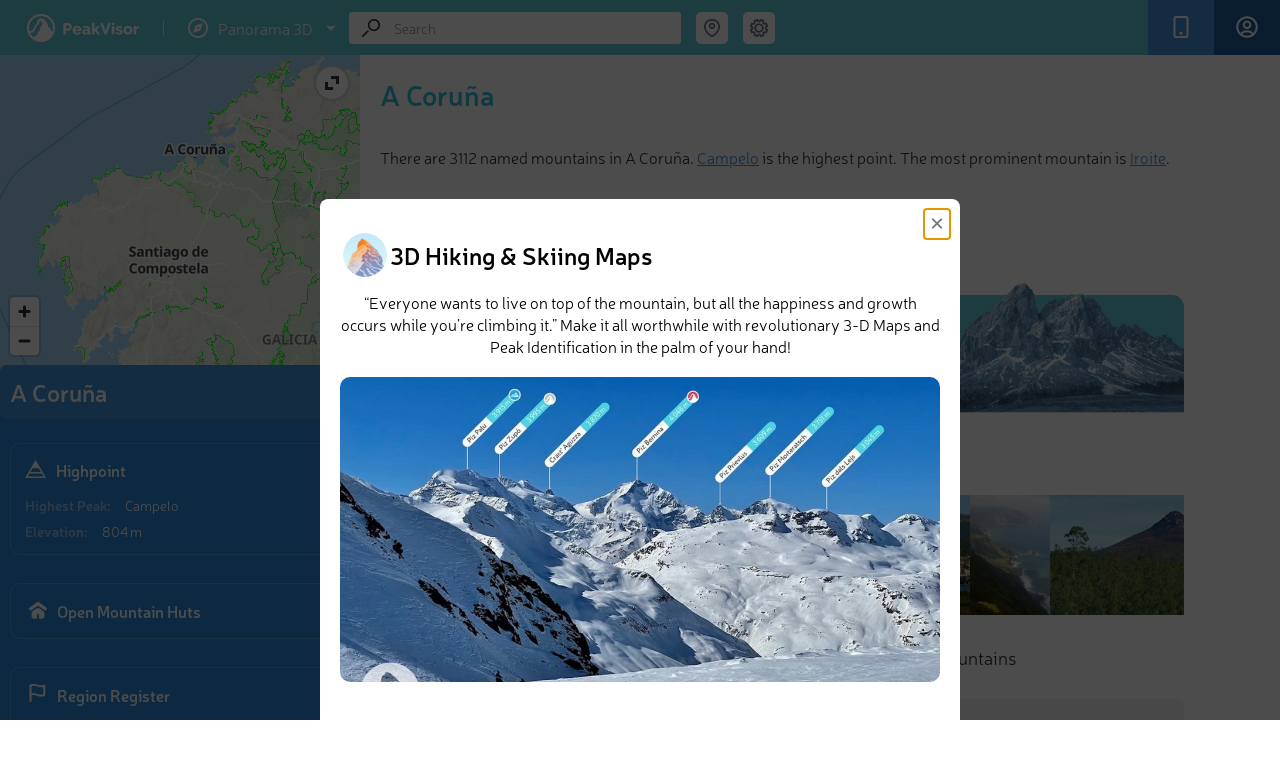

--- FILE ---
content_type: text/html; charset=utf-8
request_url: https://peakvisor.com/adm/a-coruna.html
body_size: 12495
content:
<!DOCTYPE html><html lang="en"><head><!-- Google tag (gtag.js) --><script>window.dataLayer = window.dataLayer || [];
        function gtag(){dataLayer.push(arguments);}
        gtag('js', new Date());
        gtag('set', 'content_group', 'article');
        gtag('config', 'G-3T95HWT8TX');</script><script defer="defer" src="https://www.googletagmanager.com/gtag/js?id=G-3T95HWT8TX"></script><title>A Coruña Mountains</title><meta name="theme-color" content="#5fcbd9"><meta http-equiv="Content-Type" content="text/html; charset=UTF-8"><link rel="shortcut icon" type="image/x-icon" href="/favicon.ico"><meta name="copyright" content="Routes Software SRL"><meta name="application-name" content="PeakVisor"><meta http-equiv="Cache-Control" content="public"><meta http-equiv="Cache-Control" content="no-store"><meta http-equiv="Cache-Control" content="max-age=34700"><meta name="viewport" content="width=device-width,initial-scale=1,maximum-scale=1,minimum-scale=1,minimal-ui"><link rel="stylesheet" href="/assets/range.css?v=9e263356fa32e5c5994a"><meta property="fb:app_id" content="264745753924811"><meta name="description" content="There are 3112 named mountains in A Coruña. Campelo is the highest point. The most prominent mountain is Iroite."><meta name="apple-itunes-app" content="app-id=1187259191, app-argument=https://peakvisor.com/adm/a-coruna.html"><link rel="image_src" href="https://peakvisor.com/photo/7/7d/Radar_monte_caxado.jpg"><meta name="robots" content="index,follow,max-image-preview:large"><meta name="author" content="PeakVisor"><!-- Twitter App Card data --><meta name="twitter:card" content="summary_large_image"><meta name="twitter:title" content="A Coruña Mountains"><meta name="twitter:description" content="There are 3112 named mountains in A Coruña. Campelo is the highest point. The most prominent mountain is Iroite."><meta name="twitter:site" content="@PeakVisor_app"><meta name="twitter:creator" content="@PeakVisor_app"><meta name="twitter:image" content="https://peakvisor.com/photo/7/7d/Radar_monte_caxado.jpg"><meta name="twitter:creator" content="@PeakVisor_app"><meta name="twitter:app:name:iphone" content="PeakVisor"><meta name="twitter:app:name:ipad" content="PeakVisor"><meta name="twitter:app:name:googleplay" content="PeakVisor"><meta name="twitter:app:id:iphone" content="1187259191"><meta name="twitter:app:id:ipad" content="1187259191"><meta name="twitter:app:id:googleplay" content="tips.routes.peakvisor"><!-- Open Graph data --><meta property="og:title" content="A Coruña Mountains"><meta property="og:type" content="article"><meta property="og:url" content="https://peakvisor.com/adm/a-coruna.html"><meta property="og:image" content="https://peakvisor.com/photo/7/7d/Radar_monte_caxado.jpg"><meta property="og:description" content="There are 3112 named mountains in A Coruña. Campelo is the highest point. The most prominent mountain is Iroite."><meta property="og:site_name" content="PeakVisor"><link href="https://unpkg.com/maplibre-gl@1.15.2/dist/maplibre-gl.css" rel="stylesheet"><script src="/assets/menu.js?v&#x3D;9e263356fa32e5c5994a"></script></head><body class=""><div id="cookies-eu-banner" style="display: none;">We use necessary cookies to make the website work, also they are used to understand site usage and make improvements. <button id="cookies-eu-accept">Accept</button> <button id="cookies-eu-reject">Reject</button></div><div class="header js-header"><div class="header__logos"><a href="/" class="header__logo">PeakVisor</a> <span class="header__logo-sep">&nbsp;</span><div class="header__logo-explorer-wrapper"><!-- --><div href="" class="header__logo-top"><svg class="v2_menu-option-icn"><use xlink:href="/assets/v2_symbol-defs.svg#icn_menu_1expl"></use></svg> <span>Panorama 3D</span> <svg class="v2_menu-option-icn-arrow"><use xlink:href="/assets/v2_symbol-defs.svg#icn_arrow_down"></use></svg></div><div class="menu2"><div class="menu2-row"><a href="/hiking-map" class="menu2-item menu2-url menu-hmap"><svg class="v2_menu-option-icn"><use xlink:href="/assets/v2_symbol-defs.svg#icn_menu_3hike"></use></svg> Hiking Map </a><a href="/hiking-map3d" class="menu2-tag menu2-url" aria-label="Hiking Map 3D">3D</a></div><div class="menu2-row"><a href="/ski-touring" class="menu2-item menu2-url menu-smap"><svg class="v2_menu-option-icn"><use xlink:href="/assets/v2_symbol-defs.svg#icn_menu_2ski"></use></svg> Ski Map </a><a href="/ski-touring3d" class="menu2-tag menu2-url" aria-label="Ski Map 3D">3D</a></div><a href="/panorama.html" class="menu2-item menu2-url menu-panorama"><svg class="v2_menu-option-icn"><use xlink:href="/assets/v2_symbol-defs.svg#icn_menu_1expl"></use></svg> Panorama 3D</a></div></div></div><div class="header__buttons"><div data-remodal-target="remodal-app" class="header__button m-app"><span class="header__button-icn"><svg class="icn icn_app"><use xlink:href="/assets/symbol-defs.svg?v=9e263356fa32e5c5994a#icn_app"></use></svg></span><span class="header__button-label">Get PeakVisor App</span></div><a href="/login.html?redirectUrl=https://peakvisor.com/profile" class="header__signIn js-signin"><div class="header__button signIn"><div class="header__button-icn"><svg class="icn"><use xlink:href="/assets/symbol-defs.svg?v=9e263356fa32e5c5994a#icn_profile"></use></svg></div><span class="header__button-label">Sign In</span></div></a></div><div class="header__search-wrap"><div itemscope itemtype="http://schema.org/WebSite" class="search header__search js-search"><link rel="canonical" href="https://peakvisor.com/adm/a-coruna.html" itemprop="url"><meta itemprop="url" content="https://peakvisor.com"><div itemprop="potentialAction" itemscope itemtype="http://schema.org/SearchAction"><meta itemprop="target" content="https://peakvisor.com/panorama.html?query={query}"><input itemprop="query-input" name="query" class="search__input js-search-input" type="text" value="" placeholder="Search"><div class="search__icn"><svg class="icn icn_loope"><use xlink:href="/assets/symbol-defs.svg?v=9e263356fa32e5c5994a#icn_loope"></use></svg></div><div class="search__icn-close"></div><div class="search__results"><div class="js-scroller scroller"><div class="scroller__content js-search-result"></div><div class="scroller__track"><span class="scroller__handler"></span></div></div></div></div></div><div class="menu-full"><div class="search-coord header__search-geo"><div class="header__search-geo-icn js-search-coord"><svg class="icn icn_map-marker-2" style="color:#677589"><use xlink:href="/assets/symbol-defs.svg?v=9e263356fa32e5c5994a#icn_map-marker-2"></use></svg></div><div class="swiper header__search-geo-content js-header-search-geo"><div class="header__search-geo-title">Search by GPS coordinates</div><div class="header__search-geo-pagination js-header-search-geo-pagination"></div><div class="swiper-wrapper1" id="desktop-gps-search-container"><div data-title="DD" class="header__search-geo-slide swiper-slide"><div class="header__search-geo-form"><dl class="header__search-geo-form-row"><dd><input data-dd="lat" class="js-search-geo-input-dd js-header-search-geo-val-lat" type="text" placeholder="Latitude" value=""></dd></dl><dl class="ip-geo__form-row"><dd><input data-dd="lng" class="js-search-geo-input-dd js-header-search-geo-val-lng" type="text" placeholder="Longitude" value=""></dd></dl><button class="button-teleport js-header-search-geo-apply" type="button"><svg class="teleport-icon" width="16" height="16"><use xlink:href="/assets/v2_symbol-defs.svg?v=9e263356fa32e5c5994a#icn_teleport"></use></svg> Teleport</button></div></div><div data-title="DMS" class="header__search-geo-slide2" style="display: none;"><div class="header__search-geo-form"><dl class="header__search-geo-form-row m-narrow-input"><dt>Latitude</dt><dd><label><span class="input-radio"><input data-dms="lat-n" class="js-search-geo-radio-dms" type="radio" name="search-geo-lat" value="N" checked="checked"><i></i></span> <span class="input-radio-label">N</span></label> <label><span class="input-radio"><input data-dms="lat-s" class="js-search-geo-radio-dms" type="radio" name="search-geo-lat" value="S"><i></i></span> <span class="input-radio-label">S</span></label> <input data-dms="lat-d" class="js-search-geo-input-dms" style="width: 33px;" type="text"><sup>&#176;</sup> <input data-dms="lat-m" class="js-search-geo-input-dms" style="width: 33px;" type="text"><sup>&#39;</sup> <input data-dms="lat-s" class="js-search-geo-input-dms" style="width: 60px;" type="text"><sup>&#39;&#39;</sup></dd></dl><dl class="header__search-geo-form-row m-narrow-input"><dt>Longitude</dt><dd><label><span class="input-radio"><input data-dms="lng-e" class="js-search-geo-radio-dms" type="radio" name="search-geo-lng" value="E"><i></i></span> <span class="input-radio-label">E</span></label> <label><span class="input-radio"><input data-dms="lng-w" class="js-search-geo-radio-dms" type="radio" name="search-geo-lng" value="W" checked="checked"><i></i></span> <span class="input-radio-label">W</span></label> <input data-dms="lng-d" class="js-search-geo-input-dms" style="width: 33px;" type="text"><sup>&#176;</sup> <input data-dms="lng-m" class="js-search-geo-input-dms" style="width: 33px;" type="text"><sup>&#39;</sup> <input data-dms="lng-s" class="js-search-geo-input-dms" style="width: 60px;" type="text"><sup>&#39;&#39;</sup></dd></dl></div></div></div><!--div class="header__search-foot js-header-search-geo-foot">
                        <div class="header__search-foot-inn">
                            <div class="header__search-foot-icn"><svg class="icn icn_target"><use xlink:href="/assets/symbol-defs.svg?v=9e263356fa32e5c5994a#icn_target"></use></svg></div>

                            <div class="btn header__search-foot-btn js-header-search-geo-apply">Teleport</div>

                            <div class="header__search-foot-center">
                                <div class="header__search-foot-data" title="Destination latitude">
                                    <div class="header__search-foot-data-val js-header-search-geo-val-lat"></div>
                                    <div class="header__search-foot-data-label">Latitude</div>
                                </div>

                                <div class="header__search-foot-data" title="Destination longitude">
                                    <div class="header__search-foot-data-val js-header-search-geo-val-lng"></div>
                                    <div class="header__search-foot-data-label">Longitude</div>
                                </div>
                            </div>
                        </div>
                    </div--></div></div><div class="search-settings header__settings"><div class="header__settings-icn js-settings-icn"><svg class="icn icn_settings" style="color:#677589"><use xlink:href="/assets/symbol-defs.svg?v=9e263356fa32e5c5994a#icn_settings"></use></svg></div></div></div><div class="header__settings-list js-settings-list" id="desktop-settings-container"><div class="header__settings-slide3"><dl class="header__settings-item"><dt>Units of Length</dt><dd><label><span class="input-radio"><input class="js-settings-units" type="radio" name="settings-units" value="metric" checked="checked"><i></i></span> <span class="input-radio-label">m/km</span></label> <label><span class="input-radio"><input class="js-settings-units" type="radio" name="settings-units" value="english"><i></i></span> <span class="input-radio-label">ft/mi</span></label></dd></dl></div></div><div class="menu-toggle"><div class="search-settings header__settings"><div class="header__settings-icn js-settings-icn"><svg class="icn icn_settings" style="color:#677589"><use xlink:href="/assets/symbol-defs.svg?v=9e263356fa32e5c5994a#icn_settings"></use></svg></div></div><input type="checkbox" id="menu-toggle" class="menu-checkbox"> <label for="menu-toggle" class="menu-toggle-label"><svg width="20" height="14" viewBox="0 0 20 14" fill="none" xmlns="http://www.w3.org/2000/svg"><rect width="20" height="2" rx="1" ry="1"></rect><rect y="6" width="20" height="2" rx="1" ry="1"></rect><rect y="12" width="20" height="2" rx="1" ry="1"></rect></svg></label><div class="v2_sidebar-menu"><div class="menu_mob"><a href="/hiking-map" class="menu2-item menu2-url menu-hmap"><svg class="v2_menu-option-icn"><use xlink:href="/assets/v2_symbol-defs.svg?v=9e263356fa32e5c5994a#icn_menu_3hike"></use></svg> Hiking Map </a><a href="/hiking-map3d" class="menu2-item menu2-url"><svg class="v2_menu-option-icn"><use xlink:href="/assets/v2_symbol-defs.svg?ds=02#icn_3dmap"></use></svg> Hiking Map 3D </a><a href="/ski-touring" class="menu2-item menu2-url menu-smap"><svg class="v2_menu-option-icn"><use xlink:href="/assets/v2_symbol-defs.svg#icn_menu_2ski"></use></svg> Ski Map </a><a href="/ski-touring3d" class="menu2-item menu2-url"><svg class="v2_menu-option-icn"><use xlink:href="/assets/v2_symbol-defs.svg?ds=02#icn_3dmap"></use></svg> Ski Map 3D </a><a href="/panorama-selector.html" class="menu2-item menu2-url menu-panorama"><svg class="v2_menu-option-icn"><use xlink:href="/assets/v2_symbol-defs.svg#icn_menu_1expl"></use></svg> Panorama 3D </a><!--a href="/touring-map" class="menu2-item menu2-url">
                                    <svg class="v2_menu-option-icn"><use xlink:href="/assets/v2_symbol-defs.svg?ds=02#icn_3dmap"></use></svg>
                                    3D Map
                                </a--><div class="menu-divider"></div><a href="javascript:void(0);" id="toggle-gps-search" class="menu2-item"><svg class="v2_menu-option-icn"><use xlink:href="/assets/symbol-defs.svg?v=9e263356fa32e5c5994a#icn_map-marker-2"></use></svg> Search by GPS coordinates </a><!--a href="javascript:void(0);" id="toggle-settings" class="menu2-item">
                                    <svg class="v2_menu-option-icn"><use xlink:href="/assets/v2_symbol-defs.svg?v=9e263356fa32e5c5994a#icn_settings"></use></svg>
                                    Settings
                                </a--> <a href="/login.html?redirectUrl=https://peakvisor.com/profile" class="menu2-item header__signIn"><svg class="v2_menu-option-icn"><use xlink:href="/assets/v2_symbol-defs.svg?v=9e263356fa32e5c5994a#icn_profile"></use></svg> <span class="mob_menu-label">Sign In</span></a><div class="menu-divider"></div><a href="mailto:peakvisor@peakvisor.com?subject=PeakVisor Mountain Explorer" class="menu2-item"><svg class="v2_menu-option-icn"><use xlink:href="/assets/v2_symbol-defs.svg?v=9e263356fa32e5c5994a#icn_mail"></use></svg> Contact us </a><a href="/tostore" class="menu2-tostore" sl-processed="1"><img src="/assets/appBanner.png" alt="Get PeakVisor app" style="width: 374px; height: 86px;"></a></div></div><div class="v2_sidebar-menu-2"><div class="menu_mob"><a href="javascript:void(0);" id="toggle-gps-search-2" class="menu2-item"><svg class="v2_menu-option-icn"><use xlink:href="/assets/v2_symbol-defs.svg#icn_arrow_left"></use></svg> GPS coordinates</a><div id="mobile-gps-search-container"></div></div></div><div class="v2_sidebar-menu-3"><div class="menu_mob"><a href="javascript:void(0);" id="toggle-settings-2" class="menu2-item"><svg class="v2_menu-option-icn"><use xlink:href="/assets/v2_symbol-defs.svg#icn_arrow_left"></use></svg> Settings</a><div id="mobile-settings-container"></div></div></div></div></div><!-- Msg Template --><div class="fullscreen-msg hidden"><div class="msg-container"><img class="msg-icon" src="/img/success.svg" alt="success.svg"><h5 class="msg-text"></h5><p class="msg-text-descr js-scroller"></p><div class="delete-confirm"><div class="confirm-input-container" style="display: none;"><label for="confirm-username" class="confirm-label-txt">Enter your name for confirmation:</label> <input type="text" id="confirm-username" class="confirm-input" placeholder="Your name"></div><div class="confirm-buttons"><div class="confirm-btn" id="delete">Yes</div><div class="confirm-btn" id="cancel">Cancel</div></div></div></div></div><!--/--><div id="shareModal" class="share-modal"><div class="share-modal-content"><h2>Share <span id="share-mess" style="font-size: 10px;"></span> <span class="close-share-button">&times;</span></h2><input type="text" id="shareUrl" style="display:none"><div class="share_block"><button class="share-button" data-type="link"><svg class="icn"><use xlink:href="/assets/v2_symbol-defs.svg?f=78#copy_link"></use></svg> Copy Link</button> <button class="share-button" data-type="coordinates"><svg class="icn"><use xlink:href="/assets/v2_symbol-defs.svg?f=23g#coordinates"></use></svg> Copy Coordinates</button></div><div class="social-buttons"><button class="share-button" data-type="garmin" style="display: none;" id="garmin-button"><img id="garmin" src="/assets/img/Garmin.png" alt="garmin" style="width: 80px;"> <span id="garmin-text">Export to Garmin</span> <span id="garmin-spinner" class="spinner" style="display: none;"></span></button> <button class="share-button" data-type="facebook"><svg class="icn"><use xlink:href="/assets/v2_symbol-defs.svg?f=78#fb"></use></svg> Facebook</button> <button class="share-button" data-type="twitter"><svg class="icn"><use xlink:href="/assets/v2_symbol-defs.svg?f=78#x"></use></svg> Twitter</button> <button class="share-button" data-type="instagram"><svg class="icn"><use xlink:href="/assets/v2_symbol-defs.svg?f=78#insta"></use></svg> Instagram</button> <button class="share-button" data-type="email"><svg class="icn"><use xlink:href="/assets/v2_symbol-defs.svg?f=78#mail"></use></svg> Email</button></div><div class="share_block qr-code-container"><div class="qr-content"><img id="qrcode" src="/assets/img/peakvisor-qr-code.png" alt="QR Code"><p>Scan the QR code and open PeakVisor on your phone</p></div></div></div></div><div id="bookmarkList" class="share-modal"><div class="wishlist" id="bookmarkListPanel"><h2 class="wishlist-header">❤ Wishlist <span class="close-bookmark-button">&times;</span></h2><div class="selection-grid"><!-- Shapes Column --><div class="shapes-column"><div class="shape star bm-color-yellow"><input type="radio" id="star-shape" name="shape" value="star" checked="checked"> <label for="star-shape" class="bm-shape-star" style="pointer-events:visible; width: 25px; height: 25px;"></label></div><div class="shape flag"><input type="radio" id="flag-shape" name="shape" value="flag"> <label for="flag-shape" class="bm-shape-flag" style="pointer-events:visible; display:width: 25px; height: 25px;"></label></div><div class="shape bookmark1"><input type="radio" id="bookmark-shape" name="shape" value="bookmark"> <label for="bookmark-shape" class="bm-shape-bookmark" style="pointer-events:visible; width: 25px; height: 25px;"></label></div></div><!-- Colors Columns --><div class="colors-column"><div class="color bm-color-yellow"><input type="radio" id="yellow-color" name="color" value="yellow" data-color="bm-color-yellow" checked="checked"> <label for="yellow-color"></label></div><div class="color bm-color-orange"><input type="radio" id="orange-color" name="color" value="orange" data-color="bm-color-orange"> <label for="orange-color"></label></div><div class="color bm-color-red"><input type="radio" id="red-color" name="color" value="red" data-color="bm-color-red"> <label for="red-color"></label></div></div><div class="colors-column"><div class="color bm-color-green"><input type="radio" id="green-color" name="color" value="green" data-color="bm-color-green"> <label for="green-color"></label></div><div class="color bm-color-grey"><input type="radio" id="gray-color" name="color" value="gray" data-color="bm-color-grey"> <label for="gray-color"></label></div><div class="color bm-color-brown"><input type="radio" id="brown-color" name="color" value="brown" data-color="bm-color-brown"> <label for="brown-color"></label></div></div><div class="colors-column"><div class="color bm-color-blue"><input type="radio" id="blue-color" name="color" value="blue" data-color="bm-color-blue"> <label for="blue-color"></label></div><div class="color bm-color-pink"><input type="radio" id="pink-color" name="color" value="pink" data-color="bm-color-pink"> <label for="pink-color"></label></div><div class="color bm-color-purple"><input type="radio" id="violet-color" name="color" value="violet" data-color="bm-color-purple"> <label for="violet-color"></label></div></div></div><div class="action-buttons"><div class="js-bookmark-choose">Choose</div><div class="js-bookmark-delete">Delete</div></div></div></div></div><div class="container" id="article_container"><!-- Sidebar --><div class="sidebar js-sidebar m-open" style="z-index:10"><div class="sidebar__content"><div class="js-scroller scroller"><div class="scroller__content js-sidebar-content"><div class="sidebar__map-wrap js-map-wrap m-loading"><div class="map"><iframe src="" frameborder="0" class="map-iframe js-map-resize-trigger"></iframe><div class="map__view" id="maplibre"></div><div class="map__change-size js-map-control-size"></div><div class="map__object-name js-map-object-name"></div></div></div><div class="js-sidebar-content-inner sidebar__content-inner"><div class="sidebar__head"><div class="sidebar__head-text">A Coruña</div></div><div class="sidebar__info"><div class="sidebar__info-head"><div class="sidebar__info-head-icon"><svg class="icn icn_peak-2"><use xlink:href="/assets/symbol-defs.svg?v=9e263356fa32e5c5994a#icn_peak-2"></use></svg></div><div class="sidebar__info-head-title">Highpoint</div></div><dl class="sidebar__info-dl"><dt class="sidebar__info-dl-dt">Highest Peak:</dt><dd class="sidebar__info-dl-dd"><a href="https://peakvisor.com/peak/campelo.html" target="_blank" style="color: #fff;">Campelo</a></dd></dl><dl class="sidebar__info-dl"><dt class="sidebar__info-dl-dt">Elevation:</dt><dd class="sidebar__info-dl-dd configurable" data-val="804">804 m</dd></dl></div><div class="sidebar__info"><a href="/mountain-huts/spain/a-coruna.html"><div class="sidebar__info-head" style="margin:0 0 0 0"><div class="sidebar__info-head-icon"><svg stroke="#ffffff" fill="#fff" class="icn_checkins"><use xlink:href="/assets/symbol-defs.svg#icn_mhut_big"></use></svg></div><div class="sidebar__info-head-title" style="color:#fff">Open Mountain Huts</div></div></a></div><div class="sidebar__info" id="counters-container" hidden="true"><div class="sidebar__info-head"><div class="sidebar__info-head-icon"><svg stroke="#ffffff" fill="#fff" class="icn_checkins"><use xlink:href="/assets/symbol-defs.svg?v=9e263356fa32e5c5994a#icn_counter_checkins"></use></svg></div><div class="sidebar__info-head-title">Region Register</div></div><dl class="sidebar__info-dl"><dt class="sidebar__info-dl-dt">Check-ins:</dt><dd id="value_counter_feeds" class="sidebar__info-dl-dd">0</dd></dl><dl class="sidebar__info-dl"><dt class="sidebar__info-dl-dt">Photos:</dt><dd id="value_counter_photos" class="sidebar__info-dl-dd">0</dd></dl><dl class="sidebar__info-dl"><dt class="sidebar__info-dl-dt">Comments:</dt><dd id="value_counter_comments" class="sidebar__info-dl-dd">0</dd></dl><a href="/adm/a-coruna/register.html"><div class="sidebar__hs-region-register-link"><h3>See all region register</h3></div></a></div><div class="sidebar__peaks-total-sort"><div class="sidebar__peaks-total">3112 mountains</div><div class="sidebar__peaks-sort js-dropdown js-objects-sort"><div class="sidebar__peaks-sort-handler js-dropdown-handler"><div class="sidebar__peaks-sort-handler-text js-dropdown-value">By Prominence</div><div class="sidebar__peaks-sort-handler-icn"><svg class="icn icn_dd-arrow"><use xlink:href="/assets/symbol-defs.svg?v=9e263356fa32e5c5994a#icn_dd-arrow"></use></svg></div></div><div class="sidebar__peaks-sort-dd js-dropdown-list"><div data-value="prominence" class="sidebar__peaks-sort-dd-item js-dropdown-list-item">By Prominence</div><div data-value="elevation" class="sidebar__peaks-sort-dd-item js-dropdown-list-item">By Elevation</div></div></div></div><div itemscope itemtype="http://schema.org/ItemList" class="sidebar__objects"><meta itemprop="numberOfItems" content="10"><div class="sidebar__objects-list js-peaks-list"><a itemscope itemprop="itemListElement" itemtype="http://schema.org/ListItem" href="/peak/campelo.html" data-canonical="campelo" data-type="1" class="hs-card js-object-ttip"><meta itemprop="position" content="1"><meta itemprop="url" content="https://peakvisor.com/peak/campelo.html"><link itemprop="additionalType" href="http://schema.org/Mountain"><div class="hs-card-tb"><div class="hs-card-tb-col"><div itemprop="name" class="hs-card-name">Campelo</div></div></div><div class="hs-card-tb"><div class="hs-card-tb-col"><div class="hs-card-height"><span class="configurable" data-val="804">804 m</span> (prom: <span class="configurable" data-val="118">118 m</span>)</div></div></div></a><a itemscope itemprop="itemListElement" itemtype="http://schema.org/ListItem" href="/peak/coto-da-andorina.html" data-canonical="coto-da-andorina" data-type="1" class="hs-card js-object-ttip"><meta itemprop="position" content="2"><meta itemprop="url" content="https://peakvisor.com/peak/coto-da-andorina.html"><link itemprop="additionalType" href="http://schema.org/Mountain"><div class="hs-card-tb"><div class="hs-card-tb-col"><div itemprop="name" class="hs-card-name">Coto da Andoriña</div></div></div><div class="hs-card-tb"><div class="hs-card-tb-col"><div class="hs-card-height"><span class="configurable" data-val="803">803 m</span> (prom: <span class="configurable" data-val="134">134 m</span>)</div></div></div></a><a itemscope itemprop="itemListElement" itemtype="http://schema.org/ListItem" href="/peak/pena-da-corda.html" data-canonical="pena-da-corda" data-type="1" class="hs-card js-object-ttip"><meta itemprop="position" content="3"><meta itemprop="url" content="https://peakvisor.com/peak/pena-da-corda.html"><link itemprop="additionalType" href="http://schema.org/Mountain"><div class="hs-card-tb"><div class="hs-card-tb-col"><div itemprop="name" class="hs-card-name">Pena da Corda</div></div></div><div class="hs-card-tb"><div class="hs-card-tb-col"><div class="hs-card-height"><span class="configurable" data-val="802">802 m</span> (prom: <span class="configurable" data-val="4">4 m</span>)</div></div></div></a><a itemscope itemprop="itemListElement" itemtype="http://schema.org/ListItem" href="/peak/o-careon.html" data-canonical="o-careon" data-type="1" class="hs-card js-object-ttip"><meta itemprop="position" content="4"><meta itemprop="url" content="https://peakvisor.com/peak/o-careon.html"><link itemprop="additionalType" href="http://schema.org/Mountain"><div class="hs-card-tb"><div class="hs-card-tb-col"><div itemprop="name" class="hs-card-name">O Careón</div></div></div><div class="hs-card-tb"><div class="hs-card-tb-col"><div class="hs-card-height"><span class="configurable" data-val="799">799 m</span> (prom: <span class="configurable" data-val="91">91 m</span>)</div></div></div></a><a itemscope itemprop="itemListElement" itemtype="http://schema.org/ListItem" href="/peak/alto-dos-moscos.html" data-canonical="alto-dos-moscos" data-type="1" class="hs-card js-object-ttip"><meta itemprop="position" content="5"><meta itemprop="url" content="https://peakvisor.com/peak/alto-dos-moscos.html"><link itemprop="additionalType" href="http://schema.org/Mountain"><div class="hs-card-tb"><div class="hs-card-tb-col"><div itemprop="name" class="hs-card-name">Alto dos Moscós</div></div></div><div class="hs-card-tb"><div class="hs-card-tb-col"><div class="hs-card-height"><span class="configurable" data-val="792">792 m</span> (prom: <span class="configurable" data-val="10">10 m</span>)</div></div></div></a><a itemscope itemprop="itemListElement" itemtype="http://schema.org/ListItem" href="/peak/monte-do-parrazo.html" data-canonical="monte-do-parrazo" data-type="1" class="hs-card js-object-ttip"><meta itemprop="position" content="6"><meta itemprop="url" content="https://peakvisor.com/peak/monte-do-parrazo.html"><link itemprop="additionalType" href="http://schema.org/Mountain"><div class="hs-card-tb"><div class="hs-card-tb-col"><div itemprop="name" class="hs-card-name">Monte do Parrazo</div></div></div><div class="hs-card-tb"><div class="hs-card-tb-col"><div class="hs-card-height"><span class="configurable" data-val="782">782 m</span> (prom: <span class="configurable" data-val="40">40 m</span>)</div></div></div></a><a itemscope itemprop="itemListElement" itemtype="http://schema.org/ListItem" href="/peak/pena-ora.html" data-canonical="pena-ora" data-type="1" class="hs-card js-object-ttip"><meta itemprop="position" content="7"><meta itemprop="url" content="https://peakvisor.com/peak/pena-ora.html"><link itemprop="additionalType" href="http://schema.org/Mountain"><div class="hs-card-tb"><div class="hs-card-tb-col"><div itemprop="name" class="hs-card-name">Pena Ora</div></div></div><div class="hs-card-tb"><div class="hs-card-tb-col"><div class="hs-card-height"><span class="configurable" data-val="773">773 m</span> (prom: <span class="configurable" data-val="8">8 m</span>)</div></div></div></a><a itemscope itemprop="itemListElement" itemtype="http://schema.org/ListItem" href="/peak/monte-caxado.html" data-canonical="monte-caxado" data-type="1" class="hs-card js-object-ttip"><meta itemprop="position" content="8"><meta itemprop="url" content="https://peakvisor.com/peak/monte-caxado.html"><link itemprop="additionalType" href="http://schema.org/Mountain"><div class="hs-card-tb"><div class="hs-card-tb-col"><div itemprop="name" class="hs-card-name">Monte Caxado</div></div></div><div class="hs-card-tb"><div class="hs-card-tb-col"><div class="hs-card-height"><span class="configurable" data-val="768">768 m</span> (prom: <span class="configurable" data-val="161">161 m</span>)</div></div></div></a><a itemscope itemprop="itemListElement" itemtype="http://schema.org/ListItem" href="/peak/alto-do-corisco-uf6e7.html" data-canonical="alto-do-corisco-uf6e7" data-type="1" class="hs-card js-object-ttip"><meta itemprop="position" content="9"><meta itemprop="url" content="https://peakvisor.com/peak/alto-do-corisco-uf6e7.html"><link itemprop="additionalType" href="http://schema.org/Mountain"><div class="hs-card-tb"><div class="hs-card-tb-col"><div itemprop="name" class="hs-card-name">Alto do Corisco</div></div></div><div class="hs-card-tb"><div class="hs-card-tb-col"><div class="hs-card-height"><span class="configurable" data-val="766">766 m</span> (prom: <span class="configurable" data-val="30">30 m</span>)</div></div></div></a><a itemscope itemprop="itemListElement" itemtype="http://schema.org/ListItem" href="/peak/pena-armada-1zzrzq.html" data-canonical="pena-armada-1zzrzq" data-type="1" class="hs-card js-object-ttip"><meta itemprop="position" content="10"><meta itemprop="url" content="https://peakvisor.com/peak/pena-armada-1zzrzq.html"><link itemprop="additionalType" href="http://schema.org/Mountain"><div class="hs-card-tb"><div class="hs-card-tb-col"><div itemprop="name" class="hs-card-name">Pena Armada</div></div></div><div class="hs-card-tb"><div class="hs-card-tb-col"><div class="hs-card-height"><span class="configurable" data-val="764">764 m</span> (prom: <span class="configurable" data-val="5">5 m</span>)</div></div></div></a></div></div></div><div class="sidebar__spinner js-sidebar-spinner"></div><div data-src="/img/banner.jpg?v=9e263356fa32e5c5994a" class="lazy-bg sidebar__banner"><a href="/tostore" class="tostore"></a><div class="active-remodal-block"><div class="remodal-title"><h3 class="remodal-header">PeakVisor app</h3><span class="remodal-description">Get the app on your smartphone</span></div><div class="remodal-button"><svg class="icn_arrow-right-remodal"><use xlink:href="/assets/symbol-defs.svg?v=9e263356fa32e5c5994a#icn_arrow-right-remodal"></use></svg> <span data-remodal-target="remodal-app" class="sidebar-store-link m-default"></span> <a href="https://itunes.apple.com/us/app/peakvisor/id1187259191" target="_blank" class="sidebar-store-link m-ios"></a> <a href="https://play.google.com/store/apps/details?id=tips.routes.peakvisor" target="_blank" class="sidebar-store-link m-android"></a></div></div></div></div><div class="scroller__track"><span class="scroller__handler"></span></div></div></div></div><!-- Main content --><div itemscope itemtype="http://schema.org/Article" class="rp"><link itemprop="mainEntityOfPage" href="a-coruna"><div itemprop="publisher" itemscope itemtype="https://schema.org/Organization"><span itemprop="logo" itemscope itemtype="http://schema.org/ImageObject"><link itemprop="url" href="https://peakvisor.com/assets/img/ip-logo.png"></span><meta itemprop="name" content="PeakVisor"><meta itemprop="url" content="https://peakvisor.com/"></div><meta itemprop="datePublished" content="2018-01-01T12:16:30.005Z"><meta itemprop="dateModified" content="Mon, 21 Mar 2022 22:20:12 GMT"><meta itemprop="image" content="https://peakvisor.com/photo/7/7d/Radar_monte_caxado.jpg"><div class="js-scroller scroller js-analytics"><div style="padding: 20px 30px 20px 20px;"><div class="rp__content"><h1 itemprop="headline" class="rp__title">A Coruña</h1><div itemprop="description" class="rp__description"><p>There are 3112 named mountains in A Coruña. <a href="https://peakvisor.com/peak/campelo.html" target="_blank">Campelo</a> is the highest point. The most prominent mountain is <a href="https://peakvisor.com/peak/iroite.html" target="_blank">Iroite</a>.</p></div><p style="font-size: 16px; line-height: 1.6em;">Explore A Coruña with the <a data-remodal-target="remodal-app">PeakVisor 3D Map and identify its summits</a>.</p><div class="intext__banner"><a href="/tostore" class="tostore"></a> <span data-remodal-target="remodal-app" class="sidebar-store-link m-default"></span> <a href="https://itunes.apple.com/us/app/peakvisor/id1187259191" target="_blank" class="sidebar-store-link m-ios"></a> <a href="https://play.google.com/store/apps/details?id=tips.routes.peakvisor" target="_blank" class="sidebar-store-link m-android"></a></div><div class="rp__gallery"><img class="lazy" src="" data-src="https://peakvisor.com/photo/7/7d/Radar_monte_caxado.jpg"> <img class="lazy" src="" data-src="https://peakvisor.com/photo/2/2c/Castelo_de_San_Xurxo,_O_Pindo,_Galicia.jpg"> <img class="lazy" src="" data-src="https://peakvisor.com/photo/d/d2/Carnota_-_Monte_Pindo_(A_Coru%C3%B1a%2C_Galicia%2C_Espa%C3%B1a)_06.JPG"> <img class="lazy" src="" data-src="https://peakvisor.com/photo/5/52/Barra%C3%B1a_Boiro_Galicia_Spain_GDFL017.jpg"> <img class="lazy" src="" data-src="https://peakvisor.com/photo/d/d9/GaritaDeHerbeira_2014-09b.jpg"> <img class="lazy" src="" data-src="https://peakvisor.com/photo/e/e6/Pico_Sacro_Galicia_001.jpg"> <img class="lazy" src="" data-src="https://peakvisor.com/photo/b/b2/Monte_Pedroso_desde_Lara%C3%B1o_-_Santiago_-_Galiza-4.jpg"> <img class="lazy" src="" data-src="https://peakvisor.com/photo/c/cb/Petroglifo.jpg"></div><div class="rp__sections js-rp-sections"><div class="rp__section"><div class="rp__section-title">Highest Peaks</div><div class="rp__section-peaks"><a href="/peak/campelo.html" data-canonical="campelo" data-type="1" class="hs-card js-object-ttip"><div class="hs-card-tb"><div class="hs-card-tb-col-range"><div class="hs-card-name">Campelo</div></div></div><div class="hs-card-tb"><div class="hs-card-tb-col-range"><div class="hs-card-height"><span class="configurable" data-val="804">804 m</span> (prom: <span class="configurable" data-val="118">118 m</span>)</div></div></div></a><a href="/peak/coto-da-andorina.html" data-canonical="coto-da-andorina" data-type="1" class="hs-card js-object-ttip"><div class="hs-card-tb"><div class="hs-card-tb-col-range"><div class="hs-card-name">Coto da Andoriña</div></div></div><div class="hs-card-tb"><div class="hs-card-tb-col-range"><div class="hs-card-height"><span class="configurable" data-val="803">803 m</span> (prom: <span class="configurable" data-val="134">134 m</span>)</div></div></div></a><a href="/peak/pena-da-corda.html" data-canonical="pena-da-corda" data-type="1" class="hs-card js-object-ttip"><div class="hs-card-tb"><div class="hs-card-tb-col-range"><div class="hs-card-name">Pena da Corda</div></div></div><div class="hs-card-tb"><div class="hs-card-tb-col-range"><div class="hs-card-height"><span class="configurable" data-val="802">802 m</span> (prom: <span class="configurable" data-val="4">4 m</span>)</div></div></div></a><a href="/peak/o-careon.html" data-canonical="o-careon" data-type="1" class="hs-card js-object-ttip"><div class="hs-card-tb"><div class="hs-card-tb-col-range"><div class="hs-card-name">O Careón</div></div></div><div class="hs-card-tb"><div class="hs-card-tb-col-range"><div class="hs-card-height"><span class="configurable" data-val="799">799 m</span> (prom: <span class="configurable" data-val="91">91 m</span>)</div></div></div></a><a href="/peak/alto-dos-moscos.html" data-canonical="alto-dos-moscos" data-type="1" class="hs-card js-object-ttip"><div class="hs-card-tb"><div class="hs-card-tb-col-range"><div class="hs-card-name">Alto dos Moscós</div></div></div><div class="hs-card-tb"><div class="hs-card-tb-col-range"><div class="hs-card-height"><span class="configurable" data-val="792">792 m</span> (prom: <span class="configurable" data-val="10">10 m</span>)</div></div></div></a><a href="/peak/monte-do-parrazo.html" data-canonical="monte-do-parrazo" data-type="1" class="hs-card js-object-ttip"><div class="hs-card-tb"><div class="hs-card-tb-col-range"><div class="hs-card-name">Monte do Parrazo</div></div></div><div class="hs-card-tb"><div class="hs-card-tb-col-range"><div class="hs-card-height"><span class="configurable" data-val="782">782 m</span> (prom: <span class="configurable" data-val="40">40 m</span>)</div></div></div></a><a href="/peak/pena-ora.html" data-canonical="pena-ora" data-type="1" class="hs-card js-object-ttip"><div class="hs-card-tb"><div class="hs-card-tb-col-range"><div class="hs-card-name">Pena Ora</div></div></div><div class="hs-card-tb"><div class="hs-card-tb-col-range"><div class="hs-card-height"><span class="configurable" data-val="773">773 m</span> (prom: <span class="configurable" data-val="8">8 m</span>)</div></div></div></a><a href="/peak/monte-caxado.html" data-canonical="monte-caxado" data-type="1" class="hs-card js-object-ttip"><div class="hs-card-tb"><div class="hs-card-tb-col-range"><div class="hs-card-name">Monte Caxado</div></div></div><div class="hs-card-tb"><div class="hs-card-tb-col-range"><div class="hs-card-height"><span class="configurable" data-val="768">768 m</span> (prom: <span class="configurable" data-val="161">161 m</span>)</div></div></div></a><a href="/peak/alto-do-corisco-uf6e7.html" data-canonical="alto-do-corisco-uf6e7" data-type="1" class="hs-card js-object-ttip"><div class="hs-card-tb"><div class="hs-card-tb-col-range"><div class="hs-card-name">Alto do Corisco</div></div></div><div class="hs-card-tb"><div class="hs-card-tb-col-range"><div class="hs-card-height"><span class="configurable" data-val="766">766 m</span> (prom: <span class="configurable" data-val="30">30 m</span>)</div></div></div></a><a href="/peak/pena-armada-1zzrzq.html" data-canonical="pena-armada-1zzrzq" data-type="1" class="hs-card js-object-ttip"><div class="hs-card-tb"><div class="hs-card-tb-col-range"><div class="hs-card-name">Pena Armada</div></div></div><div class="hs-card-tb"><div class="hs-card-tb-col-range"><div class="hs-card-height"><span class="configurable" data-val="764">764 m</span> (prom: <span class="configurable" data-val="5">5 m</span>)</div></div></div></a></div></div><div class="rp__section"><div class="rp__section-title">Most Prominent Mountains</div><div class="rp__section-peaks"><a href="/peak/iroite.html" data-canonical="iroite" data-type="1" class="hs-card js-object-ttip"><div class="hs-card-tb"><div class="hs-card-tb-col-range"><div class="hs-card-name">Iroite</div></div></div><div class="hs-card-tb"><div class="hs-card-tb-col-range"><div class="hs-card-height"><span class="configurable" data-val="687">687 m</span> (prom: <span class="configurable" data-val="533">533 m</span>)</div></div></div></a><a href="/peak/monte-muralla.html" data-canonical="monte-muralla" data-type="1" class="hs-card js-object-ttip"><div class="hs-card-tb"><div class="hs-card-tb-col-range"><div class="hs-card-name">Monte da Muralla</div></div></div><div class="hs-card-tb"><div class="hs-card-tb-col-range"><div class="hs-card-height"><span class="configurable" data-val="679">679 m</span> (prom: <span class="configurable" data-val="498">498 m</span>)</div></div></div></a><a href="/peak/vixia-da-herbeira.html" data-canonical="vixia-da-herbeira" data-type="1" class="hs-card js-object-ttip"><div class="hs-card-tb"><div class="hs-card-tb-col-range"><div class="hs-card-name">Vixía da Herbeira</div></div></div><div class="hs-card-tb"><div class="hs-card-tb-col-range"><div class="hs-card-height"><span class="configurable" data-val="612">612 m</span> (prom: <span class="configurable" data-val="384">384 m</span>)</div></div></div></a><a href="/peak/montes-da-runa.html" data-canonical="montes-da-runa" data-type="1" class="hs-card js-object-ttip"><div class="hs-card-tb"><div class="hs-card-tb-col-range"><div class="hs-card-name">Montes da Ruña</div></div></div><div class="hs-card-tb"><div class="hs-card-tb-col-range"><div class="hs-card-height"><span class="configurable" data-val="644">644 m</span> (prom: <span class="configurable" data-val="303">303 m</span>)</div></div></div></a><a href="/peak/monte-pindo.html" data-canonical="monte-pindo" data-type="1" class="hs-card js-object-ttip"><div class="hs-card-tb"><div class="hs-card-tb-col-range"><div class="hs-card-name">Monte Pindo</div></div></div><div class="hs-card-tb"><div class="hs-card-tb-col-range"><div class="hs-card-height"><span class="configurable" data-val="627">627 m</span> (prom: <span class="configurable" data-val="297">297 m</span>)</div></div></div></a><a href="/peak/alto-de-anxelio.html" data-canonical="alto-de-anxelio" data-type="1" class="hs-card js-object-ttip"><div class="hs-card-tb"><div class="hs-card-tb-col-range"><div class="hs-card-name">Alto de Anxelio</div></div></div><div class="hs-card-tb"><div class="hs-card-tb-col-range"><div class="hs-card-height"><span class="configurable" data-val="521">521 m</span> (prom: <span class="configurable" data-val="265">265 m</span>)</div></div></div></a><a href="/peak/pico-sacro.html" data-canonical="pico-sacro" data-type="1" class="hs-card js-object-ttip"><div class="hs-card-tb"><div class="hs-card-tb-col-range"><div class="hs-card-name">Pico Sacro</div></div></div><div class="hs-card-tb"><div class="hs-card-tb-col-range"><div class="hs-card-height"><span class="configurable" data-val="533">533 m</span> (prom: <span class="configurable" data-val="261">261 m</span>)</div></div></div></a><a href="/peak/o-chao-da-caldeira.html" data-canonical="o-chao-da-caldeira" data-type="1" class="hs-card js-object-ttip"><div class="hs-card-tb"><div class="hs-card-tb-col-range"><div class="hs-card-name">O Chao da Caldeira</div></div></div><div class="hs-card-tb"><div class="hs-card-tb-col-range"><div class="hs-card-height"><span class="configurable" data-val="331">331 m</span> (prom: <span class="configurable" data-val="258">258 m</span>)</div></div></div></a><a href="/peak/montes-de-buno.html" data-canonical="montes-de-buno" data-type="1" class="hs-card js-object-ttip"><div class="hs-card-tb"><div class="hs-card-tb-col-range"><div class="hs-card-name">Montes de Buño</div></div></div><div class="hs-card-tb"><div class="hs-card-tb-col-range"><div class="hs-card-height"><span class="configurable" data-val="735">735 m</span> (prom: <span class="configurable" data-val="251">251 m</span>)</div></div></div></a><a href="/peak/cedeira.html" data-canonical="cedeira" data-type="1" class="hs-card js-object-ttip"><div class="hs-card-tb"><div class="hs-card-tb-col-range"><div class="hs-card-name">Cedeira</div></div></div><div class="hs-card-tb"><div class="hs-card-tb-col-range"><div class="hs-card-height"><span class="configurable" data-val="595">595 m</span> (prom: <span class="configurable" data-val="243">243 m</span>)</div></div></div></a></div></div></div></div></div><div class="scroller__track"><span class="scroller__handler"></span></div></div></div></div><!-- Register a peak popup--><!-- Register a new peak --><div id="register-peak-popup" class="remodal m-ip-geo" data-remodal-id="remodal-register-peak" data-remodal-options="hashTracking: false"><div class="remodal__title">Register Peak</div><div data-remodal-action="close" class="remodal__close"></div><div id="register-peak-form" class="ip-geo__form js-ip-geo-form"><dl class="ip-geo__form-row"><dt>Peak Name</dt><dd><input class="js-peak-input-name" type="text" value="" placeholder="Give it a name..."></dd></dl><dl class="ip-geo__form-row"><dt>Latitude</dt><dd><input data-dd="lat" class="js-ip-geo-input-dd" type="text" value="0.0"></dd></dl><dl class="ip-geo__form-row"><dt>Longitude</dt><dd><input data-dd="lng" class="js-ip-geo-input-dd" type="text" value="0.0"></dd></dl><dl class="ip-geo__form-row"><dt>Altitude</dt><dd><input data-dd="alt" class="js-ip-geo-input-dd" type="number" min="0" max="10000" value=""></dd></dl></div><div class="btn m-disabled js-register-peak-button">Register</div></div><!-- Peak info popup --><div id="peak-info-popup" class="remodal m-ip-geo" data-remodal-id="remodal-peak-info" data-remodal-options="{'hashTracking': false}"><div class="remodal__title" style="left: 40px;"></div><div data-remodal-action="close" class="remodal__close"></div><div class="remodal__body" style="padding: 20px 0px;"></div><div class="btn m-enabled js-teleport-peak-button" data-canonical="newurl">Teleport</div></div><!-- 3d map info popup --><div id="map-info-popup" class="remodal m-ip-geo" data-remodal-id="remodal-map-info" data-remodal-options="{'hashTracking': false}"><div class="remodal__title" style="left: 40px;">PeakVisor</div><div data-remodal-action="close" class="remodal__close"></div><div class="remodal__body" style="padding: 20px 0px;"><div id="3d-map-info-body">This 3D model of Sagarmatha National Park in Nepal was made using the PeakVisor app topographic data. The mobile app features higher precision models worldwide, more topographic details, and works offline. Download PeakVisor maps today.</div><img data-src="/img/news/cortina-ski-3d-map.jpg" class="js-remodal-pic" style="width: 100%;padding-top: 10px;"><div style="display: flex;justify-content: center;padding-top: 10px;"><div id="download-obj-model" style="padding-top: 10px; cursor: pointer;float: right;line-height: 20px;border-radius: 5px;font-size: 16px;" class="btn"><svg class="icn icn_download"><use xlink:href="/assets/symbol-defs.svg#icn_download"></use></svg>&nbsp;Download OBJ model</div></div></div></div><div id="obj-save-popup" class="remodal m-ip-geo" data-remodal-id="remodal-obj-save" data-remodal-options="{'hashTracking': false}"><div class="remodal__title" style="left: 40px;">PeakVisor</div><div data-remodal-action="close" class="remodal__close"></div><div class="remodal__body" style="padding: 20px 0px;"><div id="3d-map-info-body">The download should start shortly. If you find it useful please consider supporting the PeakVisor app.</div></div></div><div class="remodal m-app" data-remodal-id="remodal-app" data-remodal-options="hashTracking: false"><div data-remodal-action="close" class="remodal__close"></div><div class="popup-app"><div class="popup-picture"></div><div class="popup-app__upper-block"><div class="popup-app__title">PeakVisor for iOS and Android</div><div class="popup-app__description">Be a superhero of outdoor navigation with state-of-the-art 3D maps and mountain identification in the palm of your hand!</div></div><div class="popup-app__lower-block"><div class="popup-app__btns"><a onclick="gtag('event', 'install', 'ios');" href="https://itunes.apple.com/se/app/peakvisor/id1187259191" target="_blank" class="popup-app__btn m-ios"></a> <a onclick="gtag('event', 'install', 'android');" href="https://play.google.com/store/apps/details?id=tips.routes.peakvisor" target="_blank" class="popup-app__btn m-android"></a></div><div class="popup-app__qr-container"><img class="popup-app__qr" src="/assets/img/qr_code_peakvisor.svg"><div class="popup-app__qr-description">Scan the QR code to download PeakVisor mobile app</div></div></div></div></div><div id="isMobile" class="isMobile"></div><dialog id="installAppDialog" class="app-install-dialog"><div class="dialog-content"><div class="dialog-header"><div class="dialog-title"><img src="https://peakvisor.com/img/logo.png" alt="PeakVisor Logo" class="dialog-logo"><h2>3D Hiking & Skiing Maps</h2></div><button id="closeDialogBtn" class="close-dialog-btn" style="border: none;">&times;</button></div><div class="dialog-body"><div id="baner-title">Be a superhero of outdoor navigation with state-of-the-art 3D maps and mountain identification in the palm of your hand!</div><img id="slideshow" src="https://peakvisor.com/photo/SD/dialog1.jpg" alt="PeakVisor App"><div class="button-container"><a href="https://apps.apple.com/us/app/hiking-maps-peakvisor/id1187259191?itsct=apps_box_badge&amp;itscg=30200" target="_blank" sl-processed="1"><img src="https://tools.applemediaservices.com/api/badges/download-on-the-app-store/black/en-us?size=250x83&amp;releaseDate=1482278400" alt="Download on the App Store" class="app-link"> </a><a href="https://play.google.com/store/apps/details?id=tips.routes.peakvisor" target="_blank" sl-processed="1"><img alt="Get it on Google Play" class="app-link" src="https://peakvisor.com/assets/img/GetItOnGooglePlay_Badge_Web_color_English.png"></a></div></div></div></dialog><script type="text/javascript">window.data = {"pageData":{"title":"A Coruña","description":"<p>There are 3112 named mountains in A Coruña. <a href=\"https://peakvisor.com/peak/campelo.html\" target=\"_blank\">Campelo</a> is the highest point. The most prominent mountain is <a href=\"https://peakvisor.com/peak/iroite.html\" target=\"_blank\">Iroite</a>.</p>","images":["https://peakvisor.com/photo/7/7d/Radar_monte_caxado.jpg","https://peakvisor.com/photo/2/2c/Castelo_de_San_Xurxo,_O_Pindo,_Galicia.jpg","https://peakvisor.com/photo/d/d2/Carnota_-_Monte_Pindo_(A_Coru%C3%B1a%2C_Galicia%2C_Espa%C3%B1a)_06.JPG","https://peakvisor.com/photo/5/52/Barra%C3%B1a_Boiro_Galicia_Spain_GDFL017.jpg","https://peakvisor.com/photo/d/d9/GaritaDeHerbeira_2014-09b.jpg","https://peakvisor.com/photo/e/e6/Pico_Sacro_Galicia_001.jpg","https://peakvisor.com/photo/b/b2/Monte_Pedroso_desde_Lara%C3%B1o_-_Santiago_-_Galiza-4.jpg","https://peakvisor.com/photo/c/cb/Petroglifo.jpg"],"sections":[{"title":"Highest Peaks","peaks":[{"ranges":[],"parks":[],"districts":[],"countries":["ES"],"tags":{"ele":"803","name":"Campelo","natural":"peak","source":"MTN25","source_date":"201912"},"skitours":[],"id":7027537922,"canonicalUrl":"campelo","type":1,"description":"Campelo (804m/2&thinsp;638ft a.s.l.) is a mountain in <a class=\"link\" href=\"function link() { [native code] }\">undefined</a>. The prominence is 118m/387ft.","name":"Campelo","distance":null,"prominence":118,"categories":null,"alt":804,"lat":43.046503,"lng":-7.930777,"formattedCoordinates":"43°2′47″N 7°55′51″W","location":{"type":"Point","coordinates":[-7.930777,43.046503]},"elevation":804},{"ranges":[],"parks":[],"districts":[],"countries":["ES"],"tags":{"alt_name":"Pilar","ele":"803","name":"Coto da Andoriña","natural":"peak","source":"MTN25","source_date":"201912"},"skitours":[],"id":7041180501,"canonicalUrl":"coto-da-andorina","type":1,"description":"Coto da Andoriña (803m/2&thinsp;635ft a.s.l.) is a mountain in <a class=\"link\" href=\"function link() { [native code] }\">undefined</a>. The prominence is 134m/440ft.","name":"Coto da Andoriña","distance":null,"prominence":134,"categories":null,"alt":803,"lat":42.973668,"lng":-8.016534,"formattedCoordinates":"42°58′25″N 8°0′60″W","location":{"type":"Point","coordinates":[-8.016534,42.973668]},"elevation":803},{"ranges":[],"parks":[],"districts":[],"countries":["ES"],"tags":{"ele":"802","name":"Pena da Corda","natural":"peak","source":"MTN25","source_date":"201912"},"skitours":[],"id":7027537633,"canonicalUrl":"pena-da-corda","type":1,"description":"Pena da Corda (802m/2&thinsp;631ft a.s.l.) is a mountain in <a class=\"link\" href=\"function link() { [native code] }\">undefined</a>. The prominence is 4m/13ft.","name":"Pena da Corda","distance":null,"prominence":4,"categories":null,"alt":802,"lat":43.048029,"lng":-7.932174,"formattedCoordinates":"43°2′53″N 7°55′56″W","location":{"type":"Point","coordinates":[-7.932174,43.048029]},"elevation":802},{"ranges":[],"parks":[],"districts":[],"countries":["ES"],"tags":{"ele":"798","name":"O Careón","natural":"peak","source":"MTN25; Catastro","source_date":"201912"},"skitours":[],"id":7044677551,"canonicalUrl":"o-careon","type":1,"description":"O Careón (799m/2&thinsp;621ft a.s.l.) is a mountain in <a class=\"link\" href=\"function link() { [native code] }\">undefined</a>. The prominence is 91m/299ft.","name":"O Careón","distance":null,"prominence":91,"categories":null,"alt":799,"lat":42.932485,"lng":-7.916652,"formattedCoordinates":"42°55′57″N 7°54′60″W","location":{"type":"Point","coordinates":[-7.916652,42.932485]},"elevation":799},{"ranges":[],"parks":[],"districts":[],"countries":["ES"],"tags":{"ele":"792","name":"Alto dos Moscós","natural":"peak","source":"MTN25","source_date":"201912"},"skitours":[],"id":7027537900,"canonicalUrl":"alto-dos-moscos","type":1,"description":"Alto dos Moscós (792m/2&thinsp;598ft a.s.l.) is a mountain in <a class=\"link\" href=\"function link() { [native code] }\">undefined</a>. The prominence is 10m/33ft.","name":"Alto dos Moscós","distance":null,"prominence":10,"categories":null,"alt":792,"lat":43.042769,"lng":-7.931359,"formattedCoordinates":"43°2′34″N 7°55′53″W","location":{"type":"Point","coordinates":[-7.931359,43.042769]},"elevation":792},{"ranges":[],"parks":[],"districts":[],"countries":["ES"],"tags":{},"skitours":[],"id":177018904264945,"canonicalUrl":"monte-do-parrazo","type":1,"description":"Monte do Parrazo (782m/2&thinsp;566ft a.s.l.) is a mountain in <a class=\"link\" href=\"function link() { [native code] }\">undefined</a>. The prominence is 40m/131ft.","name":"Monte do Parrazo","distance":null,"prominence":40,"categories":null,"alt":782,"lat":42.980516,"lng":-8.026514,"formattedCoordinates":"42°58′50″N 8°1′35″W","location":{"type":"Point","coordinates":[-8.026514,42.980516]},"elevation":782},{"ranges":[],"parks":[],"districts":[],"countries":["ES"],"tags":{"ele":"773","name":"Pena Ora","natural":"peak","source":"MTN25","source_date":"201912"},"skitours":[],"id":7040974484,"canonicalUrl":"pena-ora","type":1,"description":"Pena Ora (773m/2&thinsp;536ft a.s.l.) is a mountain in <a class=\"link\" href=\"function link() { [native code] }\">undefined</a>. The prominence is 8m/26ft.","name":"Pena Ora","distance":null,"prominence":8,"categories":null,"alt":773,"lat":42.983776,"lng":-8.034031,"formattedCoordinates":"42°59′2″N 8°2′3″W","location":{"type":"Point","coordinates":[-8.034031,42.983776]},"elevation":773},{"ranges":[],"parks":[],"districts":[],"countries":["ES"],"tags":{"name":"Monte Caxado","natural":"peak","wikidata":"Q3395404","wikipedia":"https://en.wikipedia.org/wiki/gl:Monte Caxado"},"skitours":[],"id":6312331454,"canonicalUrl":"monte-caxado","type":1,"description":"Monte Caxado (768m/2&thinsp;520ft a.s.l.) is a mountain in <a class=\"link\" href=\"function link() { [native code] }\">undefined</a>. The prominence is 161m/528ft.","wikipedia":"https://en.wikipedia.org/wiki/gl:Monte Caxado","images":["https://peakvisor.com/photo/7/7d/Radar_monte_caxado.jpg"],"name":"Monte Caxado","distance":null,"prominence":161,"categories":null,"alt":768,"lat":43.511947,"lng":-7.822494,"formattedCoordinates":"43°30′43″N 7°49′21″W","location":{"type":"Point","coordinates":[-7.822494,43.511947]},"elevation":768},{"ranges":[],"parks":[],"districts":[],"countries":["ES"],"tags":{"ele":"766","name":"Alto do Corisco","natural":"peak","source":"MTN25","source_date":"201912"},"skitours":[],"id":7040974517,"canonicalUrl":"alto-do-corisco-uf6e7","type":1,"description":"Alto do Corisco (766m/2&thinsp;513ft a.s.l.) is a mountain in <a class=\"link\" href=\"function link() { [native code] }\">undefined</a>. The prominence is 30m/98ft.","name":"Alto do Corisco","distance":null,"prominence":30,"categories":null,"alt":766,"lat":43.002777,"lng":-7.991966,"formattedCoordinates":"43°0′10″N 7°59′31″W","location":{"type":"Point","coordinates":[-7.991966,43.002777]},"elevation":766},{"ranges":[],"parks":[],"districts":[],"countries":["ES"],"tags":{"ele":"760","name":"Pena Armada","natural":"peak","source":"MTN25"},"skitours":[],"id":7027538075,"canonicalUrl":"pena-armada-1zzrzq","type":1,"description":"Pena Armada (764m/2&thinsp;507ft a.s.l.) is a mountain in <a class=\"link\" href=\"function link() { [native code] }\">undefined</a>. The prominence is 5m/16ft.","name":"Pena Armada","distance":null,"prominence":5,"categories":null,"alt":764,"lat":42.984986,"lng":-7.905014,"formattedCoordinates":"42°59′6″N 7°54′18″W","location":{"type":"Point","coordinates":[-7.905014,42.984986]},"elevation":764}]},{"title":"Most Prominent Mountains","peaks":[{"ranges":[],"parks":[],"districts":[],"countries":["ES"],"tags":{"ele":"687","name":"Iroite","natural":"peak","source":"MTN25","source_date":"201912","wikidata":"Q6710195"},"skitours":[],"id":7040973284,"canonicalUrl":"iroite","type":1,"description":"Iroite (687m/2&thinsp;254ft a.s.l.) is a mountain in <a class=\"link\" href=\"function link() { [native code] }\">undefined</a>. The prominence is 533m/1&thinsp;749ft.","name":"Iroite","distance":null,"prominence":533,"categories":null,"alt":687,"lat":42.727619,"lng":-8.92553,"formattedCoordinates":"42°43′39″N 8°55′32″W","location":{"type":"Point","coordinates":[-8.92553,42.727619]},"elevation":687},{"ranges":[],"parks":[],"districts":[],"countries":["ES"],"tags":{"ele":"679","name":"Monte da Muralla","natural":"peak","short_name":"Monte Muralla","source":"MTN25","source_date":"201912"},"skitours":[],"id":1249960227,"canonicalUrl":"monte-muralla","type":1,"description":"Monte da Muralla (679m/2&thinsp;228ft a.s.l.) is a mountain in <a class=\"link\" href=\"function link() { [native code] }\">undefined</a>. The prominence is 498m/1&thinsp;634ft.","name":"Monte da Muralla","distance":null,"prominence":498,"categories":null,"alt":679,"lat":42.744762,"lng":-8.77766,"formattedCoordinates":"42°44′41″N 8°46′40″W","location":{"type":"Point","coordinates":[-8.77766,42.744762]},"elevation":679},{"ranges":[],"parks":[],"districts":[],"countries":["ES"],"tags":{"alt_name":"Garita Herbeira","ele":"611","name":"Vixía da Herbeira","natural":"peak","source":"MTN25","source_date":"2020_10_14"},"skitours":[],"id":8007226114,"canonicalUrl":"vixia-da-herbeira","type":1,"description":"Vixía da Herbeira (612m/2&thinsp;008ft a.s.l.) is a mountain in <a class=\"link\" href=\"function link() { [native code] }\">undefined</a>. The prominence is 384m/1&thinsp;260ft.","name":"Vixía da Herbeira","distance":null,"prominence":384,"categories":null,"alt":612,"lat":43.723282,"lng":-7.946051,"formattedCoordinates":"43°43′24″N 7°56′46″W","location":{"type":"Point","coordinates":[-7.946051,43.723282]},"elevation":612},{"ranges":[],"parks":[],"districts":[],"countries":["ES"],"tags":{},"skitours":[],"id":253560111473699,"canonicalUrl":"montes-da-runa","type":1,"description":"Montes da Ruña (644m/2&thinsp;113ft a.s.l.) is a mountain in <a class=\"link\" href=\"function link() { [native code] }\">undefined</a>. The prominence is 303m/994ft.","name":"Montes da Ruña","distance":null,"prominence":303,"categories":null,"alt":644,"lat":42.9222,"lng":-9.051133,"formattedCoordinates":"42°55′20″N 9°3′4″W","location":{"type":"Point","coordinates":[-9.051133,42.9222]},"elevation":644},{"ranges":[],"parks":[],"districts":[],"countries":["ES"],"tags":{"ele":"627","name":"Monte Pindo","natural":"peak","source":"http://gl.wikipedia.org/wiki/Monte_Pindo","tourism":"attraction","wheelchair":"no","wikidata":"Q35644"},"skitours":[],"id":2286686597,"canonicalUrl":"monte-pindo","type":1,"description":"Monte Pindo (627m/2&thinsp;057ft a.s.l.) is a mountain in <a class=\"link\" href=\"function link() { [native code] }\">undefined</a>. The prominence is 297m/974ft.","images":["https://peakvisor.com/photo/2/2c/Castelo_de_San_Xurxo,_O_Pindo,_Galicia.jpg","https://peakvisor.com/photo/d/d2/Carnota_-_Monte_Pindo_(A_Coru%C3%B1a%2C_Galicia%2C_Espa%C3%B1a)_06.JPG"],"name":"Monte Pindo","distance":null,"prominence":297,"categories":null,"alt":627,"lat":42.888517,"lng":-9.113783,"formattedCoordinates":"42°53′19″N 9°6′50″W","location":{"type":"Point","coordinates":[-9.113783,42.888517]},"elevation":627},{"ranges":[],"parks":[],"districts":[],"countries":["ES"],"tags":{},"skitours":[],"id":223967500371880,"canonicalUrl":"alto-de-anxelio","type":1,"description":"Alto de Anxelio (521m/1&thinsp;709ft a.s.l.) is a mountain in <a class=\"link\" href=\"function link() { [native code] }\">undefined</a>. The prominence is 265m/869ft.","name":"Alto de Anxelio","distance":null,"prominence":265,"categories":null,"alt":521,"lat":43.224675,"lng":-8.416539,"formattedCoordinates":"43°13′29″N 8°24′60″W","location":{"type":"Point","coordinates":[-8.416539,43.224675]},"elevation":521},{"ranges":[],"parks":[],"districts":[],"countries":["ES"],"tags":{"ele":"533","name":"Pico Sacro","natural":"peak","old_name":"Monte Ilicino","source":"MTN25","source_date":"201912","wikidata":"Q12397657","wikipedia":"https://en.wikipedia.org/wiki/gl:Pico Sacro"},"skitours":[],"id":7045311886,"canonicalUrl":"pico-sacro","type":1,"description":"Pico Sacro (533m/1&thinsp;749ft a.s.l.) is a mountain in <a class=\"link\" href=\"function link() { [native code] }\">undefined</a>. The prominence is 261m/856ft.","wikipedia":"https://en.wikipedia.org/wiki/gl:Pico Sacro","images":["https://peakvisor.com/photo/e/e6/Pico_Sacro_Galicia_001.jpg"],"name":"Pico Sacro","distance":null,"prominence":261,"categories":null,"alt":533,"lat":42.806949,"lng":-8.446922,"formattedCoordinates":"42°48′25″N 8°26′49″W","location":{"type":"Point","coordinates":[-8.446922,42.806949]},"elevation":533},{"ranges":[],"parks":[],"districts":[],"countries":["ES"],"tags":{"ele":"331","name":"O Chao da Caldeira","natural":"peak","source":"MTN25","source_date":"2020_10_12"},"skitours":[],"id":8001184540,"canonicalUrl":"o-chao-da-caldeira","type":1,"description":"O Chao da Caldeira (331m/1&thinsp;086ft a.s.l.) is a hill in <a class=\"link\" href=\"function link() { [native code] }\">undefined</a>. The prominence is 258m/846ft.","name":"O Chao da Caldeira","distance":null,"prominence":258,"categories":null,"alt":331,"lat":43.757361,"lng":-7.707841,"formattedCoordinates":"43°45′26″N 7°42′28″W","location":{"type":"Point","coordinates":[-7.707841,43.757361]},"elevation":331},{"ranges":[],"parks":[],"districts":[],"countries":["ES"],"tags":{},"skitours":[],"id":105033474421401,"canonicalUrl":"montes-de-buno","type":1,"description":"Montes de Buño (735m/2&thinsp;411ft a.s.l.) is a mountain in <a class=\"link\" href=\"function link() { [native code] }\">undefined</a>. The prominence is 251m/823ft.","name":"Montes de Buño","distance":null,"prominence":251,"categories":null,"alt":735,"lat":43.228245,"lng":-7.948792,"formattedCoordinates":"43°13′42″N 7°56′56″W","location":{"type":"Point","coordinates":[-7.948792,43.228245]},"elevation":735},{"ranges":[],"parks":[],"districts":[],"countries":["ES"],"tags":{"ele":"595","name":"Cedeira","natural":"peak","source":"MTN25"},"skitours":[],"id":5768824930,"canonicalUrl":"cedeira","type":1,"description":"Cedeira (595m/1&thinsp;952ft a.s.l.) is a mountain in <a class=\"link\" href=\"function link() { [native code] }\">undefined</a>. The prominence is 243m/797ft.","name":"Cedeira","distance":null,"prominence":243,"categories":null,"alt":595,"lat":43.169747,"lng":-8.525858,"formattedCoordinates":"43°10′11″N 8°31′33″W","location":{"type":"Point","coordinates":[-8.525858,43.169747]},"elevation":595}]}],"location":[],"counters":[],"highPoint":{"name":"Campelo","elevation":804,"url":"peak/campelo.html"},"peaksTotal":3112,"bbox":[-9.3015367,42.4629169,-7.661797,43.790422],"countryCode":"ES","country":"spain","image":"https://peakvisor.com/photo/7/7d/Radar_monte_caxado.jpg","datePublished":"Mon, 21 Mar 2022 22:20:12 GMT","meta":{"title":"A Coruña Mountains","description":"There are 3112 named mountains in A Coruña. Campelo is the highest point. The most prominent mountain is Iroite.","image":"https://peakvisor.com/photo/7/7d/Radar_monte_caxado.jpg","type":"adm","canonical":"https://peakvisor.com/adm/a-coruna.html"}},"peaksData":[{"ranges":[],"parks":[],"districts":[],"countries":["ES"],"tags":{"ele":"803","name":"Campelo","natural":"peak","source":"MTN25","source_date":"201912"},"skitours":[],"id":7027537922,"canonicalUrl":"campelo","type":1,"description":"Campelo (804m/2&thinsp;638ft a.s.l.) is a mountain in <a class=\"link\" href=\"function link() { [native code] }\">undefined</a>. The prominence is 118m/387ft.","name":"Campelo","distance":null,"prominence":118,"categories":null,"alt":804,"lat":43.046503,"lng":-7.930777,"formattedCoordinates":"43°2′47″N 7°55′51″W","location":{"type":"Point","coordinates":[-7.930777,43.046503]},"elevation":804},{"ranges":[],"parks":[],"districts":[],"countries":["ES"],"tags":{"alt_name":"Pilar","ele":"803","name":"Coto da Andoriña","natural":"peak","source":"MTN25","source_date":"201912"},"skitours":[],"id":7041180501,"canonicalUrl":"coto-da-andorina","type":1,"description":"Coto da Andoriña (803m/2&thinsp;635ft a.s.l.) is a mountain in <a class=\"link\" href=\"function link() { [native code] }\">undefined</a>. The prominence is 134m/440ft.","name":"Coto da Andoriña","distance":null,"prominence":134,"categories":null,"alt":803,"lat":42.973668,"lng":-8.016534,"formattedCoordinates":"42°58′25″N 8°0′60″W","location":{"type":"Point","coordinates":[-8.016534,42.973668]},"elevation":803},{"ranges":[],"parks":[],"districts":[],"countries":["ES"],"tags":{"ele":"802","name":"Pena da Corda","natural":"peak","source":"MTN25","source_date":"201912"},"skitours":[],"id":7027537633,"canonicalUrl":"pena-da-corda","type":1,"description":"Pena da Corda (802m/2&thinsp;631ft a.s.l.) is a mountain in <a class=\"link\" href=\"function link() { [native code] }\">undefined</a>. The prominence is 4m/13ft.","name":"Pena da Corda","distance":null,"prominence":4,"categories":null,"alt":802,"lat":43.048029,"lng":-7.932174,"formattedCoordinates":"43°2′53″N 7°55′56″W","location":{"type":"Point","coordinates":[-7.932174,43.048029]},"elevation":802},{"ranges":[],"parks":[],"districts":[],"countries":["ES"],"tags":{"ele":"798","name":"O Careón","natural":"peak","source":"MTN25; Catastro","source_date":"201912"},"skitours":[],"id":7044677551,"canonicalUrl":"o-careon","type":1,"description":"O Careón (799m/2&thinsp;621ft a.s.l.) is a mountain in <a class=\"link\" href=\"function link() { [native code] }\">undefined</a>. The prominence is 91m/299ft.","name":"O Careón","distance":null,"prominence":91,"categories":null,"alt":799,"lat":42.932485,"lng":-7.916652,"formattedCoordinates":"42°55′57″N 7°54′60″W","location":{"type":"Point","coordinates":[-7.916652,42.932485]},"elevation":799},{"ranges":[],"parks":[],"districts":[],"countries":["ES"],"tags":{"ele":"792","name":"Alto dos Moscós","natural":"peak","source":"MTN25","source_date":"201912"},"skitours":[],"id":7027537900,"canonicalUrl":"alto-dos-moscos","type":1,"description":"Alto dos Moscós (792m/2&thinsp;598ft a.s.l.) is a mountain in <a class=\"link\" href=\"function link() { [native code] }\">undefined</a>. The prominence is 10m/33ft.","name":"Alto dos Moscós","distance":null,"prominence":10,"categories":null,"alt":792,"lat":43.042769,"lng":-7.931359,"formattedCoordinates":"43°2′34″N 7°55′53″W","location":{"type":"Point","coordinates":[-7.931359,43.042769]},"elevation":792},{"ranges":[],"parks":[],"districts":[],"countries":["ES"],"tags":{},"skitours":[],"id":177018904264945,"canonicalUrl":"monte-do-parrazo","type":1,"description":"Monte do Parrazo (782m/2&thinsp;566ft a.s.l.) is a mountain in <a class=\"link\" href=\"function link() { [native code] }\">undefined</a>. The prominence is 40m/131ft.","name":"Monte do Parrazo","distance":null,"prominence":40,"categories":null,"alt":782,"lat":42.980516,"lng":-8.026514,"formattedCoordinates":"42°58′50″N 8°1′35″W","location":{"type":"Point","coordinates":[-8.026514,42.980516]},"elevation":782},{"ranges":[],"parks":[],"districts":[],"countries":["ES"],"tags":{"ele":"773","name":"Pena Ora","natural":"peak","source":"MTN25","source_date":"201912"},"skitours":[],"id":7040974484,"canonicalUrl":"pena-ora","type":1,"description":"Pena Ora (773m/2&thinsp;536ft a.s.l.) is a mountain in <a class=\"link\" href=\"function link() { [native code] }\">undefined</a>. The prominence is 8m/26ft.","name":"Pena Ora","distance":null,"prominence":8,"categories":null,"alt":773,"lat":42.983776,"lng":-8.034031,"formattedCoordinates":"42°59′2″N 8°2′3″W","location":{"type":"Point","coordinates":[-8.034031,42.983776]},"elevation":773},{"ranges":[],"parks":[],"districts":[],"countries":["ES"],"tags":{"name":"Monte Caxado","natural":"peak","wikidata":"Q3395404","wikipedia":"https://en.wikipedia.org/wiki/gl:Monte Caxado"},"skitours":[],"id":6312331454,"canonicalUrl":"monte-caxado","type":1,"description":"Monte Caxado (768m/2&thinsp;520ft a.s.l.) is a mountain in <a class=\"link\" href=\"function link() { [native code] }\">undefined</a>. The prominence is 161m/528ft.","wikipedia":"https://en.wikipedia.org/wiki/gl:Monte Caxado","images":["https://peakvisor.com/photo/7/7d/Radar_monte_caxado.jpg"],"name":"Monte Caxado","distance":null,"prominence":161,"categories":null,"alt":768,"lat":43.511947,"lng":-7.822494,"formattedCoordinates":"43°30′43″N 7°49′21″W","location":{"type":"Point","coordinates":[-7.822494,43.511947]},"elevation":768},{"ranges":[],"parks":[],"districts":[],"countries":["ES"],"tags":{"ele":"766","name":"Alto do Corisco","natural":"peak","source":"MTN25","source_date":"201912"},"skitours":[],"id":7040974517,"canonicalUrl":"alto-do-corisco-uf6e7","type":1,"description":"Alto do Corisco (766m/2&thinsp;513ft a.s.l.) is a mountain in <a class=\"link\" href=\"function link() { [native code] }\">undefined</a>. The prominence is 30m/98ft.","name":"Alto do Corisco","distance":null,"prominence":30,"categories":null,"alt":766,"lat":43.002777,"lng":-7.991966,"formattedCoordinates":"43°0′10″N 7°59′31″W","location":{"type":"Point","coordinates":[-7.991966,43.002777]},"elevation":766},{"ranges":[],"parks":[],"districts":[],"countries":["ES"],"tags":{"ele":"760","name":"Pena Armada","natural":"peak","source":"MTN25"},"skitours":[],"id":7027538075,"canonicalUrl":"pena-armada-1zzrzq","type":1,"description":"Pena Armada (764m/2&thinsp;507ft a.s.l.) is a mountain in <a class=\"link\" href=\"function link() { [native code] }\">undefined</a>. The prominence is 5m/16ft.","name":"Pena Armada","distance":null,"prominence":5,"categories":null,"alt":764,"lat":42.984986,"lng":-7.905014,"formattedCoordinates":"42°59′6″N 7°54′18″W","location":{"type":"Point","coordinates":[-7.905014,42.984986]},"elevation":764}],"counters":{"feeds":0,"photos":0,"comments":0}};
    window.pageType = "adm";
    window.pageCanonical = "a-coruna";</script><script type="text/javascript">var _merchantSettings=_merchantSettings || [];_merchantSettings.push(['AT', '1010lS4b']);(function(){var autolink=document.createElement('script');autolink.type='text/javascript';autolink.async=true; autolink.src= ('https:' == document.location.protocol) ? 'https://autolinkmaker.itunes.apple.com/js/itunes_autolinkmaker.js' : 'http://autolinkmaker.itunes.apple.com/js/itunes_autolinkmaker.js';var s=document.getElementsByTagName('script')[0];s.parentNode.insertBefore(autolink, s);})();</script><!--script src="https://unpkg.com/maplibre-gl@1.15.2/dist/maplibre-gl.js"></script--><script defer="defer" type="text/javascript" src="/assets/jquery.min.js"></script><script defer="defer" type="text/javascript" src="/assets/range.js?v=9e263356fa32e5c5994a"></script><script src="https://rawcdn.githack.com/Alex-D/Cookies-EU-banner/2.0.0/dist/cookies-eu-banner.min.js"></script><script>new CookiesEuBanner(function () {
        console.log('Cookies accepted');
        gtag('event', 'cookiesAccept');
    });

// зумит картинку если мышь попадает в центр с радиусом 100
document.addEventListener("DOMContentLoaded", function() {
    if (window.innerWidth > 1024) {
        const pictures = document.querySelectorAll('picture');

        pictures.forEach(picture => {
            const img = picture.querySelector('img');
            const radius = 100; // радиус, в пределах которого происходит зум

            img.addEventListener('mousemove', function(e) {
                const rect = this.getBoundingClientRect();
                const centerX = rect.left + rect.width / 2;
                const centerY = rect.top + rect.height / 2;
                const distance = Math.sqrt(Math.pow(e.clientX - centerX, 2) + Math.pow(e.clientY - centerY, 2));

                if (distance < radius) {
                    this.classList.add('zoomed-in');
                } else {
                    this.classList.remove('zoomed-in');
                }
            });

            img.addEventListener('mouseout', function() {
                this.classList.remove('zoomed-in');
            });
            
            // убираем зум при прокрутке
            img.addEventListener('scroll', function() {
                this.classList.remove('zoomed-in');
            });
        });
    }
});</script></body></html>